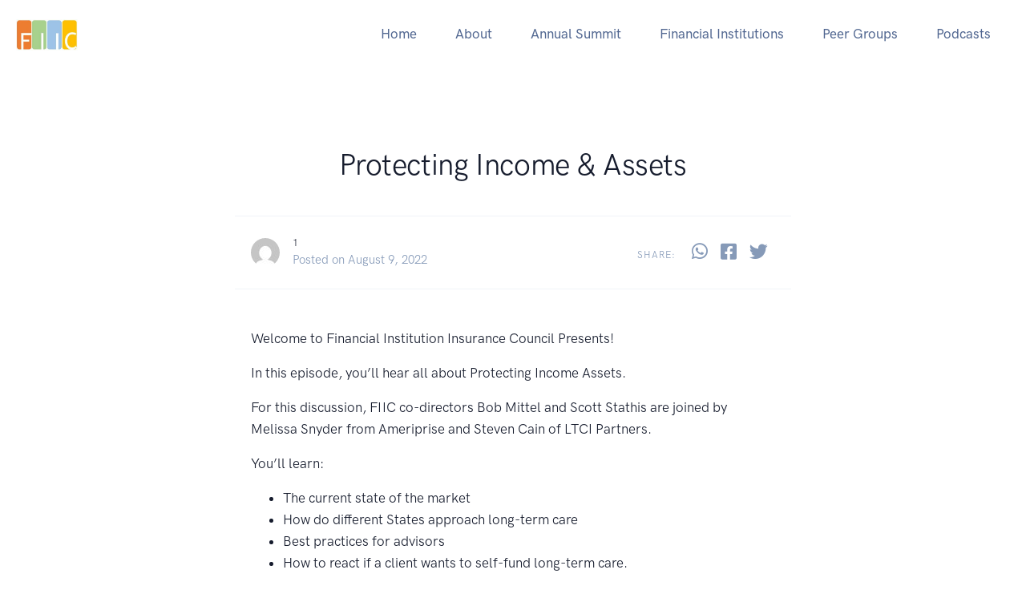

--- FILE ---
content_type: text/javascript
request_url: https://fiinsurancecouncil.com/wp-content/themes/landkit/assets/js/landkit.js?ver=1.0.17
body_size: 300
content:
/**
 * landkit.js
 *
 * Handles behaviour of the theme
 */
 ( function( $, window ) {
    'use strict';
        
    $( '.login-register-tab-switcher' ).on( 'click', function (e) {
        e.preventDefault();
        $( '#customer_login > .woocommerce-notices-wrapper' ).hide();
        $( this ).removeClass( 'active' );
        $( this ).tab( 'show' )
    });

    var hash_value = window.location.hash;

    switch( hash_value ) {
        case '#customer-login-form': 
        case '#forget-password-form':
            $( 'a.login-register-tab-switcher[href="' + hash_value + '"]' ).trigger( 'click' );
        break;
    }

    //grabs the hash tag from the url
    var hash = window.location.hash;
    //checks whether or not the hash tag is set
    if (hash != "") {
        //removes all active classes from tabs
        $('.lk-tab-content div').each(function() {
           $(this).removeClass('active');
        });
        //this will add the active class on the hashtagged value
        var link = "";
        $('.lk-tab-content div').each(function() {
           link = $(this).attr('id');
            if ('#'+link == hash) {
                $(this).addClass('active');
            }
        });
    }

 } )( jQuery, window );